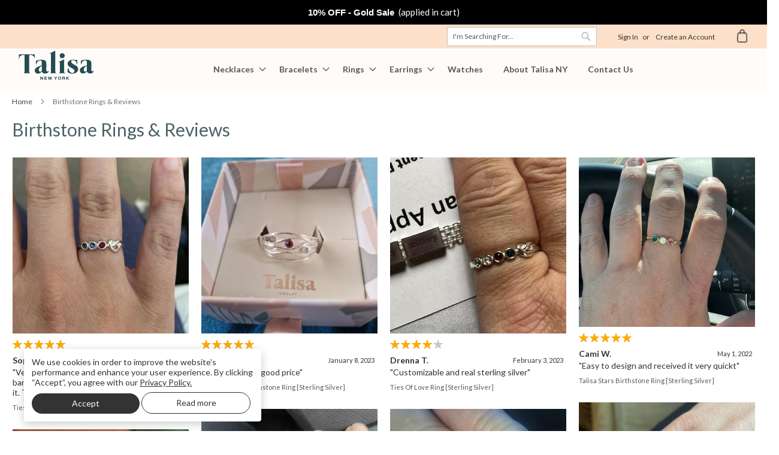

--- FILE ---
content_type: text/html; charset=UTF-8
request_url: https://www.talisany.com/birthstone-rings-reviews/
body_size: 20111
content:
<!doctype html>
<html lang="en">
    <head >
                <meta charset="utf-8"/>
<meta name="title" content="Custom Birthstone Rings for Women &amp; Reviews - Talisa Jewelry"/>
<meta name="description" content="Check what our customers think. Customize your rings with the birthstones of your Loved Ones to get a piece of unique and meaningful jewelry."/>
<meta name="robots" content="INDEX,FOLLOW"/>
<meta name="viewport" content="width=device-width, initial-scale=1, maximum-scale=1.0, user-scalable=no"/>
<meta name="format-detection" content="telephone=no"/>
<title>Custom Birthstone Rings for Women &amp; Reviews - Talisa Jewelry</title>
<link  rel="stylesheet" type="text/css"  media="all" href="https://assets.talisany.com/static/version1762511294/frontend/Ven/Talisa/en_US/css/styles-m.min.css" />
<link  rel="stylesheet" type="text/css"  media="all" href="https://assets.talisany.com/static/version1762511294/frontend/Ven/Talisa/en_US/jquery/uppy/dist/uppy-custom.min.css" />
<link  rel="stylesheet" type="text/css"  media="all" href="https://assets.talisany.com/static/version1762511294/frontend/Ven/Talisa/en_US/Afterpay_Afterpay/css/afterpay-express-checkout.min.css" />
<link  rel="stylesheet" type="text/css"  media="all" href="https://assets.talisany.com/static/version1762511294/frontend/Ven/Talisa/en_US/Mageplaza_Core/css/magnific-popup.min.css" />
<link  rel="stylesheet" type="text/css"  media="all" href="https://assets.talisany.com/static/version1762511294/frontend/Ven/Talisa/en_US/StripeIntegration_Payments/css/wallets.min.css" />
<link  rel="stylesheet" type="text/css"  media="screen and (min-width: 768px)" href="https://assets.talisany.com/static/version1762511294/frontend/Ven/Talisa/en_US/css/styles-l.min.css" />
<link  rel="stylesheet" type="text/css"  media="print" href="https://assets.talisany.com/static/version1762511294/frontend/Ven/Talisa/en_US/css/print.min.css" />
<link rel="preload" as="font" crossorigin="anonymous" href="https://assets.talisany.com/static/version1762511294/frontend/Ven/Talisa/en_US/fonts/Luma-Icons.woff2" />
<link rel="preload" as="font" crossorigin="anonymous" href="https://assets.talisany.com/static/version1762511294/frontend/Ven/Talisa/en_US/webfonts/fa-brands-400.woff2" />
<link rel="preload" as="font" crossorigin="anonymous" href="https://assets.talisany.com/static/version1762511294/frontend/Ven/Talisa/en_US/webfonts/fa-regular-400.woff2" />
<link rel="preload" as="font" crossorigin="anonymous" href="https://assets.talisany.com/static/version1762511294/frontend/Ven/Talisa/en_US/webfonts/fa-solid-900.woff2" />
<link  rel="stylesheet" href="//fonts.googleapis.com/css2?family=Lato:wght@300;400;700&display=swap" />
<link  rel="icon" type="image/x-icon" href="https://assets.talisany.com/media/favicon/default/Favicon-2024.png" />
<link  rel="shortcut icon" type="image/x-icon" href="https://assets.talisany.com/media/favicon/default/Favicon-2024.png" />
<style>
    .prd-ul > li {
        margin-bottom: 0.3rem !important
    }

    .prd-ul {
        margin-bottom: 0.2rem;
        padding-inline-start: 20px
    }

    .product-info-main .stock.unavailable {
        color: #b3001b;
    }
</style>

<!-- NL pop up styles -->
<style>
    body #bio_ep .ven-talisa-popup .popup-content .text-color {
        font-family: 'Lato', 'Helvetica Neue', Helvetica, Arial, sans-serif !important;
    }

    #bio_ep {
        font-family: 'Lato', 'Helvetica Neue', Helvetica, Arial, sans-serif !important;
    }
</style>
<!-- Styles for Klaviyo newsletter form in footer -->
<style>
    .klaviyo-footer-form form {
        margin: 0 auto !important;
        max-width: 320px !important;
    }

    .klaviyo-footer-form input, .klaviyo-footer-form input::placeholder {
        font-family: 'Lato', 'Helvetica Neue', Helvetica, Arial, sans-serif !important;
        font-size: 13px !important;
    }

    .klaviyo-footer-form input:hover,
    .klaviyo-footer-form input:focus {
        border-color: #c2c2c2 !important;
    }

    .klaviyo-footer-form button {
        padding: 0 10px !important;
        height: 32px !important;
    }

</style>
<!-- End styles for Klaviyo newsletter form in footer-->
<style>
    .mobile-featured-nav__link span {
        display: block;
        color: #000;
        font-family: "Brandon Medium", Helvetica, Arial, sans-serif;
        font-size: 10px;
        letter-spacing: 0.5px;
        padding-top: 10px
    }

    .mobile-featured-nav__link img {
        width: 65px;
        height: 65px;
        border-radius: 50%;
        display: inline-block
    }

    .mobile-featured-nav__list-item {
        text-align: center;
        list-style-type: none;
        padding: 0 8px;
        flex-shrink: 0
    }

    .mobile-featured-nav ul {
        height: 115px;
        display: -webkit-box;
        display: -moz-box;
        display: -ms-flexbox;
        display: -webkit-flex;
        display: flex;
        overflow-y: hidden;
        overflow-x: auto;
        -webkit-overflow-scrolling: touch;
        padding: 0 8px;
        margin: 0;
        align-items: center
    }

    @media only screen and (min-width: 768px) {
        .mobile-featured-nav {
            display: none
        }
    }

    .mobile-featured-nav {
        background-color: #fff
    }


    .filter-options-title {
        text-transform: capitalize !important;
    }

</style>

<style>
    .stories-nav .link {
        display: block;
        color: #000;
        font-family: Helvetica, Arial, sans-serif;
        font-size: 10px;
        letter-spacing: .5px;
        line-height: 1.7em;
    }

    .stories-nav .link span {
        padding-top: 1px;
    }


    .stories-nav .link img {
        width: 65px;
        height: 65px;
        max-width: initial;
        max-height: initial;
    }
</style>

<style>
    .checkout-index-index .payment-methods .payment-method.stripe-payments {
        display: none !important;
    }
</style>

<!-- Make place holder on checkout less noticeable  -->
<style>
    .onestepcheckout-index-index input[name=telephone]::placeholder {
        color: #ccc;
    }
</style>

<style>
    /*
    These styles capitalized product titles, custom option titles, and custom option selects.
    */

    .product-item-name {
        text-transform: capitalize;
    }

    .fieldset > .field > .label,
    .fieldset > .fields > .field > .label {
        text-transform: capitalize;
    }

</style>



<style>
    header.page-header .panel.header .header.links .customer-welcome .customer-name:before,
    header.page-header .panel.header .header.links .authorization-link a:before {
        content: "" !important;
    }

    .page-wrapper header.page-header .panel.header > .header.links .customer-welcome {
        margin-left: 5px !important;
    }

    header.page-header .panel.header > .header.links > .authorization-link {
        margin-left: 15px !important;
    }

    @media screen and (max-width: 768px) {
        header.page-header .panel.header .header.links {
            display: none !important;
        }
    }
</style>

<!--
<style>
    .price-box {
        display: none !important
    }

    .product-options-bottom {
        display: none !important
    }

    .box-tocart {
        display: none !important
    }
</style>

//-->

<!-- VB-6269 - A/B Test - Color of Add to Cart Button on PP and Checkout  -->
<style>
    .catalog-product-view .action.primary, .action-primary, .catalog-product-view .box-tocart .action.tocart, .checkout-cart-index .box-tocart .action.tocart,.cart-summary .checkout-methods-items .action.primary.checkout, .pp-upsell-add-to-cart-button, button.action.tocart.primary,   .catalog-product-view .action.primary, .action-primary:focus, .catalog-product-view .box-tocart .action.tocart:focus, .checkout-cart-index .box-tocart .action.tocart:focus,.cart-summary .checkout-methods-items .action.primary.checkout:focus, .pp-upsell-add-to-cart-button:focus, button.action.tocart.primary:focus, .catalog-product-view .box-tocart .action.tocart:hover, .checkout-cart-index .box-tocart .action.tocart:hover,.cart-summary .checkout-methods-items .action.primary.checkout:hover, .pp-upsell-add-to-cart-button:hover, button.action.tocart.primary:hover {
        background-color: #333 !important;		
        border-color: #333 !important;
        font-weight: 400 !important;
        text-transform: uppercase !important;
    }
.catalog-product-view button.action:hover, .action.primary:hover, .cart-discount .actions-toolbar .action.primary:hover {
    background: #333 radial-gradient(circle,transparent 1%,#333 1%) center/15000%;
    box-shadow: none;
}
    .onestepcheckout-index-index .opc-wrapper .action.primary, .action-primary, .osc-place-order-wrapper button.action.primary.checkout, .osc-place-order-wrapper .place-order-primary button.primary.checkout:active, .onestepcheckout-index-index .opc-wrapper .action.primary:focus, .action-primary:focus, .osc-place-order-wrapper button.action.primary.checkout:focus, .osc-place-order-wrapper .place-order-primary button.primary.checkout:focus,.onestepcheckout-index-index .opc-wrapper .action.primary:hover, .action-primary:hover, .osc-place-order-wrapper button.action.primary.checkout:hover, .osc-place-order-wrapper .place-order-primary button.primary.checkout:hover {
        background-color: #000 !important;   
        border-color: #000 !important; 
        font-weight: 400 !important;
        text-transform: uppercase !important; 
    }
    .catalog-product-view button.action:active, .action.primary:active, .cart-discount .actions-toolbar .action.primary:active {
        background-color: #000;
    }
    .onestepcheckout-index-index .opc-wrapper .action.primary, .action-primary {
        background-color: #000!important;
        border-color: #000 !important;
    }
        .my-credit-cards .action.use-for-membership:hover,.my-credit-cards-popup .action.secondary:hover, .my-credit-cards-popup .action.secondary:active, .my-credit-cards-popup .action.secondary:focus, .my-credit-cards .action.delete:hover, .my-credit-cards .action.delete:active, .my-credit-cards .action.delete:focus {
        background: none !important;
    }    
    .checkout-cart-index button.action.update:hover {
        border-color: #333 !important;
        background-color: #333 !important;
    }
    .checkout-cart-index button.action.check-aw-giftcard:hover {
        background-color: #333 !important;
        border-color: #333 !important;
    }
    .customer-account-login .action.primary, .customer-account-create button#send2 {
        background-color: #333 !important;
        border-color: #333 !important;
}
.customer-account-login .action.primary:hover, .customer-account-create button#send2 {
        background: #333 radial-gradient(circle, transparent 1%, #333 1%) center / 15000%;
        border-color: #333 !important;
}
.customer-account-login .action.primary.primary-white{
        background-color: #fff !important;
}

.customer-account-login .action.primary.primary-white:hover {
        background-color: #333 !important;
}
.customer-account-login .action.primary.primary-white span {
        color: #333 !important;
}

.customer-account-login .action.primary.primary-white:hover span {
        color: #fff !important;
}
    .checkout-onepage-success .action.primary.continue {
	background-color: #333 !important;
	border-color: #333 !important;
}
.checkout-onepage-success .action.primary.continue:hover {
        background: #333 radial-gradient(circle,transparent 1%,#333 1%) center/15000% !important;
	border-color: #333 !important;
}
    .vault-cards-listaction button:hover {
        background: #333 radial-gradient(circle,transparent 1%,#333 1%) center/15000% !important;
	border-color: #333 !important;
}
    @media only screen and (max-width: 768px) {
        .catalog-product-view .action.primary, .action-primary, .catalog-product-view .box-tocart .action.tocart, .checkout-cart-index .box-tocart .action.tocart,.cart-summary .checkout-methods-items .action.primary.checkout, .pp-upsell-add-to-cart-button, button.action.tocart.primary,   .catalog-product-view .action.primary, .action-primary:focus, .catalog-product-view .box-tocart .action.tocart:focus, .checkout-cart-index .box-tocart .action.tocart:focus,.cart-summary .checkout-methods-items .action.primary.checkout:focus, .pp-upsell-add-to-cart-button:focus, button.action.tocart.primary:focus, .catalog-product-view .box-tocart .action.tocart:hover, .checkout-cart-index .box-tocart .action.tocart:hover,.cart-summary .checkout-methods-items .action.primary.checkout:hover, .pp-upsell-add-to-cart-button:hover, button.action.tocart.primary:hover, .catalog-product-view button#product-addtocart-button:active, .catalog-product-view button#product-addtocart-button:hover {
            background-color: #333 !important;		
            border-color: #333 !important;
            text-transform: capitalize !important;
            height: 44px !important;
            line-height: 16px !important;
            font-size: 16px !important;
        }
        .onestepcheckout-index-index .opc-wrapper .action.primary, .action-primary, .osc-place-order-wrapper button.action.primary.checkout, .osc-place-order-wrapper .place-order-primary button.primary.checkout:active, .onestepcheckout-index-index .opc-wrapper .action.primary:focus, .action-primary:focus, .osc-place-order-wrapper button.action.primary.checkout:focus, .osc-place-order-wrapper .place-order-primary button.primary.checkout:focus,.onestepcheckout-index-index .opc-wrapper .action.primary:hover, .action-primary:hover, .osc-place-order-wrapper button.action.primary.checkout:hover, .osc-place-order-wrapper .place-order-primary button.primary.checkout:hover {
            background-color: #000 !important;   
            border-color: #000 !important; 
            line-height: 16px !important;
            font-size: 16px !important;
            height: 44px !important;        
            text-transform: capitalize !important; 
        }
      .catalog-product-view button.action:hover, .action.primary:hover, .cart-discount .actions-toolbar .action.primary:hover {
    background: #333 radial-gradient(circle,transparent 1%,#333 1%) center/15000%;
    box-shadow: none;
}
    } 
</style>

<!-- PM-315 - A/b test with add_text link on the right on mobile -->
<style>
@media only screen and (max-width: 768px)  {
.field.ven-choose-items:last-child {
	text-align: right !important;
}
  }
</style>

<!-- PM-358 - A/B test with ore rounded custom option inputs -->
<style>
.catalog-product-view .redirect-list .redirect-item img {
	border-radius: 8px !important;
}
.catalog-product-view .marker-list .marker-item img {
	border-radius: 8px !important;
}

.catalog-product-view .redirect-item.active img {
	border: 1px solid #333 !important;
}
    .catalog-product-view input[type=text], .catalog-product-view input[type=password], .catalog-product-view input[type=url], input[type=tel], .catalog-product-view input[type=number], .catalog-product-view input[type*=date], .catalog-product-view input[type=email] {
        border-radius: 4px !important;
    }

.catalog-product-view .dd-select {
    border-radius: 4px !important;
}

.catalog-product-view .product-options-wrapper select {
    border-radius: 4px !important;
}
  
.catalog-product-view .ven_upsell_custom_options_container .upsell-product-options-wrapper .fieldset .field.required .control > * {
	border-radius: 4px !important;
}
</style>
<!-- PM-358 - A/B test with ore rounded custom option inputs ends -->
<!-- Deployed styles from A/B test - PM-657_black_theme_on_checkout -->
<style>
.onestepcheckout-index-index .opc-wrapper.one-step-checkout-wrapper .step-title {
    background-color: #333333 !important;
}
.onestepcheckout-index-index .opc-wrapper .action.primary, .action-primary {
    background-color: #000!important;
    border-color: #000 !important;
}
</style>
<!-- Deployed styles from A/B test - PM-657_black_theme_on_checkout end -->

<!-- Cookie Notice logic - start -->
<script data-venlocation="text/x-magento-template">
    document.addEventListener('DOMContentLoaded', function() {
        // Function to get a cookie value by name
        function ven_getCookie(name) {
            var value = "; " + document.cookie;
            var parts = value.split("; " + name + "=");
            if (parts.length === 2) return parts.pop().split(";").shift();
        }

        // Define regions for cookie notice here
        const regionsForCookieNotice = ['CA', 'CO'];

        function trackPiwikEvent(category, action, name) {
            try {
                if (name) {
                    _paq.push(['trackEvent', category, action, name]);
                } else {
                    _paq.push(['trackEvent', category, action]);
                }
            } catch (e) {
                console.log('Error occurred during piwik tracking', e);
            }
        }

        const venloadAllTrackings = () => {
            const loaders = [window.venLoadGTM];

            for (let i = 0; i < loaders.length; i++) {
                setTimeout(() => {
                   loaders[i]();
                }, 0);
            }
            
            document.getElementById('bss-cookie-notice')?.classList.add('tracking-loaded');
        }
        
        const excludedPages = [
            'checkout-index-index',
            'checkout-cart-index',
            'checkout-onepage-success',
            'paypal-express-review',
        ];

        if (window.geoIpCountry === 'US' && (regionsForCookieNotice.includes(window.geoIpRegion) || !window.geoIpRegion)) {
            if (ven_getCookie('cookienotice') === 'bss') { // artifact from prev
                venloadAllTrackings();
                console.log('Trackings loaded automatically because cookie notice is already accepted.');
            } else {
                // the page is excluded - nothing to do
                if (excludedPages.some(excludedClass => document.body.classList.contains(excludedClass))) {
                    console.log('The page is excluded - cookie notice popup is hidden.');
                    document.getElementById('bss-cookie-notice')?.classList.add('tracking-hidden');
                    return;
                }
                
                // Consent not given, do nothing or handle accordingly
                console.log('Cookie notice is not accepted yet.');
                console.log('Start listening to the cookie notice accept btn...');
                let i = 0;
                const intervalId = setInterval(() => {
                    const acceptBtn = document.querySelector('#bss-cookie-notice .btn-cookie-accept');
                    if (acceptBtn) {
                        console.log('Button found, adding click event.');

                        // Send event when button is found
                        trackPiwikEvent('CCPA', 'Cookie notice popup loaded');

                        acceptBtn.addEventListener('click', () => {
                            console.log('Trackings loaded.');
                            venloadAllTrackings();
                            // Send event after button click
                            trackPiwikEvent('CCPA', 'Cookie consent given');
                        });

                        clearInterval(intervalId);
                    }

                    if (i > 20) { // limit to 10 secs
                        clearInterval(intervalId);
                        console.log('Cookie notice was not accepted.');
                    }

                    i++;
                }, 500);
            }
        } else {
            venloadAllTrackings();
            console.log('Trackings loaded automatically, no cookie consent needed.');
            // hide cookie notice popup because it is not needed
            const styleEl = document.createElement('style');
            styleEl.textContent = "#bss-cookie-notice {display: none !important;}";
            document.head.insertAdjacentElement('beforeend', styleEl);
        }
        
        document.getElementById('bss-cookie-notice')?.classList.add('popup-ready');
    });
</script>
<!-- Cookie Notice logic - end -->

<!-- CE-6549: Hot-fix - hiding the 'engrave place names' checkbox for types of maps other than street map -->
<style>
.catalog-product-view .field.customizable-map.map-type-original .control.filters, .catalog-product-view .field.customizable-map.map-type-silhouette .control.filters {
	display: none !important;
}
</style>
<!-- CE-6549: Hot-fix - hiding the 'engrave place names' checkbox for types of maps other than street map end -->

                

    
    

<link rel="prefetch" as="script" href="https://assets.talisany.com/static/version1762511294/frontend/Ven/Talisa/en_US/magepack/bundle-common.min.js"/>

<link rel="prefetch" as="script" href="https://assets.talisany.com/static/version1762511294/frontend/Ven/Talisa/en_US/magepack/bundle-cms.min.js"/>


    <style>
        @media only screen and (min-width: 769px) {
            .page-wrapper header.page-header .panel.header > .header.links .customer-welcome .customer-name:before,
            .page-wrapper header.page-header .panel.header > .header.links > .authorization-link a:before {
                /*profile*/
                content: url('data:image/svg+xml,<svg width="24" height="24" viewBox="0 0 24 24" fill="none" xmlns="http://www.w3.org/2000/svg"><path fill-rule="evenodd" clip-rule="evenodd" d="M9.00001 0.25C6.37666 0.25 4.25001 2.37665 4.25001 5C4.25001 7.62335 6.37666 9.75 9.00001 9.75C11.6234 9.75 13.75 7.62335 13.75 5C13.75 2.37665 11.6234 0.25 9.00001 0.25ZM5.75001 5C5.75001 3.20507 7.20509 1.75 9.00001 1.75C10.7949 1.75 12.25 3.20507 12.25 5C12.25 6.79493 10.7949 8.25 9.00001 8.25C7.20509 8.25 5.75001 6.79493 5.75001 5Z" fill="%23333333"/><path fill-rule="evenodd" clip-rule="evenodd" d="M9.00001 11.25C6.68646 11.25 4.55494 11.7759 2.97546 12.6643C1.4195 13.5396 0.250012 14.8661 0.250012 16.5L0.249946 16.602C0.248816 17.7638 0.247398 19.222 1.52642 20.2635C2.15589 20.7761 3.03649 21.1406 4.22622 21.3815C5.41927 21.6229 6.97424 21.75 9.00001 21.75C11.0258 21.75 12.5808 21.6229 13.7738 21.3815C14.9635 21.1406 15.8441 20.7761 16.4736 20.2635C17.7526 19.222 17.7512 17.7638 17.7501 16.602L17.75 16.5C17.75 14.8661 16.5805 13.5396 15.0246 12.6643C13.4451 11.7759 11.3136 11.25 9.00001 11.25ZM1.75001 16.5C1.75001 15.6487 2.37139 14.7251 3.71085 13.9717C5.02681 13.2315 6.89529 12.75 9.00001 12.75C11.1047 12.75 12.9732 13.2315 14.2892 13.9717C15.6286 14.7251 16.25 15.6487 16.25 16.5C16.25 17.8078 16.2097 18.544 15.5264 19.1004C15.1559 19.4022 14.5365 19.6967 13.4762 19.9113C12.4193 20.1252 10.9742 20.25 9.00001 20.25C7.02579 20.25 5.58075 20.1252 4.5238 19.9113C3.46354 19.6967 2.84413 19.4022 2.4736 19.1004C1.79033 18.544 1.75001 17.8078 1.75001 16.5Z" fill="%23333333"/></svg>');
            }

            .minicart-wrapper .action.showcart .counter.qty.empty {
                display: inline-block!important;
                background: none!important;
            }

            .minicart-wrapper .action.showcart:before,
            .minicart-wrapper .action.showcart.active:before {
                content: "";
                display: inline-block;
                width: 26px;
                height: 24px;
                background-image: url('https://assets.talisany.com/media/cart/locale/icon/stores/23/bag.png');
                background-size: contain;
                background-repeat: no-repeat;
                margin-right: -1px;
                margin-top: -38px;
                vertical-align: middle;
            }

            .page-header .header.content .ven-top-header .minicart-wrapper .action.showcart .counter.qty {
                height: 18px;
                width: 18px;
                min-width: 18px;
                padding: 0;
                line-height: 14px;
                margin: 6px 0 18px -12px;
            }

            span.counter-number {
                font-size: 9px;
                font-weight: 800;
            }
        }

        @media only screen and (max-width: 768px) {
            .page-wrapper header.page-header {
                background-color: #fff;
            }

            .block-search .label {
                /*search*/
                background: url('data:image/svg+xml,<svg width="24" height="24" viewBox="0 0 20 20" fill="none" xmlns="http://www.w3.org/2000/svg"><path fill-rule="evenodd" clip-rule="evenodd" d="M9.53488 1.39535C5.03954 1.39535 1.39535 5.03954 1.39535 9.53488C1.39535 14.0302 5.03954 17.6744 9.53488 17.6744C14.0302 17.6744 17.6744 14.0302 17.6744 9.53488C17.6744 5.03954 14.0302 1.39535 9.53488 1.39535ZM0 9.53488C0 4.26891 4.26891 0 9.53488 0C14.8009 0 19.0698 4.26891 19.0698 9.53488C19.0698 14.8009 14.8009 19.0698 9.53488 19.0698C4.26891 19.0698 0 14.8009 0 9.53488ZM16.9485 16.9485C17.221 16.6761 17.6627 16.6761 17.9352 16.9485L19.7957 18.809C20.0681 19.0815 20.0681 19.5232 19.7957 19.7957C19.5232 20.0681 19.0815 20.0681 18.809 19.7957L16.9485 17.9352C16.6761 17.6627 16.6761 17.221 16.9485 16.9485Z" fill="%23333333"/></svg>');
                background-repeat: no-repeat;
                width: 24px;
                height: 24px;
                margin-right: 20px;
            }

            .minicart-wrapper .action.showcart .counter.qty {
                height: 16px;
                width: 16px;
                min-width: 16px;
                padding: 0;
                line-height: 12px;
                margin: -6px 0 10px 16px;
            }

            .minicart-wrapper .action.showcart .counter-number {
                font-size: 9px;
                font-weight: 800;
            }

            .page-wrapper header.page-header .panel.header > .header.links .authorization-link a,
            .page-wrapper header.page-header .panel.header > .header.links .customer-welcome .header.links li:first-child a {
                width: 20px;
                height: 24px;
                background-repeat: no-repeat;
                display: block;
                /*profile*/
                background: url('data:image/svg+xml,<svg width="20" height="24" viewBox="0 0 18 22" fill="none" xmlns="http://www.w3.org/2000/svg"><path fill-rule="evenodd" clip-rule="evenodd" d="M9.00001 0.25C6.37666 0.25 4.25001 2.37665 4.25001 5C4.25001 7.62335 6.37666 9.75 9.00001 9.75C11.6234 9.75 13.75 7.62335 13.75 5C13.75 2.37665 11.6234 0.25 9.00001 0.25ZM5.75001 5C5.75001 3.20507 7.20509 1.75 9.00001 1.75C10.7949 1.75 12.25 3.20507 12.25 5C12.25 6.79493 10.7949 8.25 9.00001 8.25C7.20509 8.25 5.75001 6.79493 5.75001 5Z" fill="%23333333"/><path fill-rule="evenodd" clip-rule="evenodd" d="M9.00001 11.25C6.68646 11.25 4.55494 11.7759 2.97546 12.6643C1.4195 13.5396 0.250012 14.8661 0.250012 16.5L0.249946 16.602C0.248816 17.7638 0.247398 19.222 1.52642 20.2635C2.15589 20.7761 3.03649 21.1406 4.22622 21.3815C5.41927 21.6229 6.97424 21.75 9.00001 21.75C11.0258 21.75 12.5808 21.6229 13.7738 21.3815C14.9635 21.1406 15.8441 20.7761 16.4736 20.2635C17.7526 19.222 17.7512 17.7638 17.7501 16.602L17.75 16.5C17.75 14.8661 16.5805 13.5396 15.0246 12.6643C13.4451 11.7759 11.3136 11.25 9.00001 11.25ZM1.75001 16.5C1.75001 15.6487 2.37139 14.7251 3.71085 13.9717C5.02681 13.2315 6.89529 12.75 9.00001 12.75C11.1047 12.75 12.9732 13.2315 14.2892 13.9717C15.6286 14.7251 16.25 15.6487 16.25 16.5C16.25 17.8078 16.2097 18.544 15.5264 19.1004C15.1559 19.4022 14.5365 19.6967 13.4762 19.9113C12.4193 20.1252 10.9742 20.25 9.00001 20.25C7.02579 20.25 5.58075 20.1252 4.5238 19.9113C3.46354 19.6967 2.84413 19.4022 2.4736 19.1004C1.79033 18.544 1.75001 17.8078 1.75001 16.5Z" fill="%23333333"/></svg>');
            }

            .page-wrapper header.page-header .minicart-wrapper .action.showcart:before,
            .page-wrapper header.page-header .panel.header > .header.links .authorization-link a:before,
            .minicart-wrapper .action.showcart:before,
            .block-search .label:before,
            .page-wrapper header.page-header .panel.header > .header.links .customer-welcome .header.links li:first-child a:before {
                display: none;
            }

            .page-wrapper header.page-header .panel.header > .header.links .authorization-link {
                width: 18px;
                margin-right: 18px;
            }

            .minicart-wrapper .action.showcart {
                width: 28px;
                height: 24px;
                /*same as desktop bag/cart/purse icon*/
                background-image: url('https://assets.talisany.com/media/cart/locale/icon/stores/23/bag.png');
                background-size: contain;
                background-repeat: no-repeat;
            }

            .minicart-wrapper {
                height: 20px;
            }

            .page-header .header.content .block-search {
                margin-top: 20px;
            }

            .counter.qty .loader > img {
                width: 16px;
                height: 16px;
            }

            .page-wrapper header.page-header .panel.header > .header.links .customer-welcome .header.links li:first-child a {
                margin-right: 7px;
            }
        }
    </style>
    </head>
    <body data-container="body"
          data-mage-init='{"loaderAjax": {}, "loader": { "icon": "https://assets.talisany.com/static/version1762511294/frontend/Ven/Talisa/en_US/images/loader-2.gif"}}'
        id="html-body" class="stick-top-navigation cms-birthstone-rings-reviews- group-not-logged-in cms-page-view page-layout-1column">
        

    <div id="bss-cookie-notice">
        <h4 class='cookie-title'></h4>
        <p class ='cookie-content'>We use cookies in order to improve the website's performance and enhance your user experience. By clicking “Accept”, you agree with our <a href="https://www.talisany.com/privacy-policy" target="_blank">Privacy Policy.</a></p>
        <button class='btn-cookie btn-cookie-accept'>Accept</button>
        <a class='btn-cookie btn-cookie-more-infor' href="https://www.talisany.com/privacy-policy" target="_blank">
                Read more</a>
    </div>
            <style type="text/css">
            #bss-cookie-notice {
    border-radius: 4px;
    background: #FFF !important;
    box-shadow: 0 4px 16px 0 rgba(0, 0, 0, 0.2);
    padding: 12px;
    max-width: 370px;
    left: 0;
    bottom: 0;
}
#bss-cookie-notice:not(.tracking-loaded, .tracking-hidden) {
    display: grid !important;
    grid-template-areas: "content content" "info accept";
    gap: 8px;
}
#bss-cookie-notice .cookie-title {
    display: none;
}
#bss-cookie-notice .cookie-content {
    font-style: normal;
    font-weight: 400;
    line-height: normal;
    color: #333 !important;
    margin-bottom: 8px;
    text-align: left;
    grid-area: content;
}
#bss-cookie-notice .cookie-content a {
    color: #333;
    text-decoration: underline;
}
#bss-cookie-notice .btn-cookie {
    padding: 6px 0;
    border-radius: 100px;
    width: 100%;
    max-width: 180px;
    margin: 0;
    line-height: 22px;
    text-align: center;
    font-style: normal;
    font-weight: 500;
}
#bss-cookie-notice .btn-cookie.btn-cookie-accept {
    background: #333;
    color: #fff !important;
    grid-area: accept;
}
#bss-cookie-notice .btn-cookie.btn-cookie-more-infor {
    border: 1px solid #333 !important;
    background: #FFF !important;
    color: #333 !important;
    grid-area: info;
}
@media screen and (min-width: 768px) {
    #bss-cookie-notice {
        margin-left: 20px;
        margin-bottom: 16px;
    }
}
@media screen and (min-width: 1200px) {
    #bss-cookie-notice {
        margin-left: calc((100vw - 1200px) / 2);
    }
}
@media screen and (max-width: 768px) {
    #bss-cookie-notice {
        margin: 0 auto;
        right: 0;
        text-align: center;
        margin-bottom: 10px;
    }
}

.checkout-index-index #bss-cookie-notice,
.checkout-cart-index #bss-cookie-notice,
.checkout-onepage-success #bss-cookie-notice,
.paypal-express-review #bss-cookie-notice
{
    display: none !important;
}

#bss-cookie-notice:not(.popup-ready) {
    display: none !important;
}        </style>
        
    



<div class="cookie-status-message" id="cookie-status">
    The store will not work correctly when cookies are disabled.</div>




    <noscript>
        <div class="message global noscript">
            <div class="content">
                <p>
                    <strong>JavaScript seems to be disabled in your browser.</strong>
                    <span>
                        For the best experience on our site, be sure to turn on Javascript in your browser.                    </span>
                </p>
            </div>
        </div>
    </noscript>


<noscript>
    <p>
        <img src="https://matomo.talisa.com/matomo.php?idsite=15&rec=1&url=https%3A%2F%2Fwww.talisany.com%2Fbirthstone-rings-reviews%2F"
             style="border: 0;"
             alt="" />
    </p>
</noscript>
    <div class="ven_topbanner_content">
        <div data-content-type="html" data-appearance="default" data-element="main"><div class="top-banner-style" style="" id="default">
    <div class="message">
        <span style="font-weight: 200; color: #000000; font-style: normal; font-family: Arial,sans-serif;">
            <strong style="color: #ffffff;"> 10% OFF - Gold Sale </strong>
        </span>&nbsp;<span class="appliedcart" style="color: #ffffff;">(applied&nbsp;in&nbsp;cart)</span>
    </div>
    </div>

    <style>
        .top-banner-style {
            font-size: 15px; 
            background: #000000; 
            color: #9c151e; 
            padding: 10px 10px; 
            text-align: center;
        }
        .top-banner-style a {
            color: #ffffff; 
            text-decoration: underline; 
        }
        .top-banner-style a:hover {
            text-decoration: none;
        }
    </style></div>    </div>
<script type="text/x-magento-init">
    {"*":{"Ven_TopBanner\/js\/model\/banners-data":{"hash":"05faf00d4720b74914c44a4619b9773122cf9738"},"Ven_TopBanner\/js\/model\/api":[]},".page-wrapper":{"Ven_TopBanner\/js\/banners":[]}}</script>
<div class="page-wrapper"><header class="page-header"><div class="header content"><span data-action="toggle-nav" class="action nav-toggle"><span>Toggle Nav</span></span>
<a
    class="logo"
    href="https://www.talisany.com/"
    title=""
    aria-label="store logo">
    <img src="https://assets.talisany.com/media/logo/stores/23/Talisa_NY.png"
         title=""
         alt=""
            width="140"            height="52"    />
</a>
    <div class="sections nav-sections">
                <div class="section-items nav-sections-items"
             data-mage-init='{"tabs":{"openedState":"active"}}'>
                                            <div class="section-item-title nav-sections-item-title"
                     data-role="collapsible">
                    <a class="nav-sections-item-switch"
                       data-toggle="switch" href="#store.menu">
                        Menu                    </a>
                </div>
                <div class="section-item-content nav-sections-item-content"
                     id="store.menu"
                     data-role="content">
                    
<nav class="navigation" data-action="navigation">
    <ul data-mage-init='{"menu":{"responsive":true, "expanded":true, "position":{"my":"left top","at":"left bottom"}}}'>
        <li  data-category-id="480" class="level0 nav-1 category-item first level-top parent"><a href="https://www.talisany.com/gold-necklaces-c-480/"  class="level-top" ><span>Necklaces</span></a><ul class="level0 submenu"><li  data-category-id="514" class="level1 nav-1-1 category-item first"><a href="https://www.talisany.com/gold-necklaces-c-480/14k-and-18k-gold-necklaces-c-514/" ><span>14K &amp; 18K Gold Necklaces</span></a></li><li  data-category-id="1366" class="level1 nav-1-2 category-item last"><a href="https://www.talisany.com/gold-necklaces-c-480/map-necklaces-c-1366/" ><span>Map Necklaces</span></a></li></ul></li><li  data-category-id="481" class="level0 nav-2 category-item level-top parent"><a href="https://www.talisany.com/gold-bracelets-c-481/"  class="level-top" ><span>Bracelets</span></a><ul class="level0 submenu"><li  data-category-id="516" class="level1 nav-2-1 category-item first"><a href="https://www.talisany.com/gold-bracelets-c-481/14k-and-18k-gold-bracelets-c-516/" ><span>14K &amp; 18K Gold Bracelets</span></a></li><li  data-category-id="1367" class="level1 nav-2-2 category-item last"><a href="https://www.talisany.com/gold-bracelets-c-481/map-bracelets-c-1367/" ><span>Map Bracelets</span></a></li></ul></li><li  data-category-id="483" class="level0 nav-3 category-item level-top parent"><a href="https://www.talisany.com/gold-rings-c-483/"  class="level-top" ><span>Rings</span></a><ul class="level0 submenu"><li  data-category-id="518" class="level1 nav-3-1 category-item first"><a href="https://www.talisany.com/gold-rings-c-483/14k-and-18k-gold-rings-c-518/" ><span>14K &amp; 18K Gold Rings</span></a></li><li  data-category-id="1368" class="level1 nav-3-2 category-item last"><a href="https://www.talisany.com/gold-rings-c-483/map-rings-c-1368/" ><span>Map Rings</span></a></li></ul></li><li  data-category-id="482" class="level0 nav-4 category-item level-top parent"><a href="https://www.talisany.com/gold-earrings-c-482/"  class="level-top" ><span>Earrings</span></a><ul class="level0 submenu"><li  data-category-id="520" class="level1 nav-4-1 category-item first last"><a href="https://www.talisany.com/gold-earrings-c-482/14k-and-18k-gold-earrings-c-520/" ><span>14K &amp; 18K Gold Earrings</span></a></li></ul></li><li  data-category-id="1667" class="level0 nav-5 category-item level-top"><a href="https://www.talisany.com/watches-for-women-c-1667/"  class="level-top" ><span>Watches </span></a></li><li  data-category-id="484" class="level0 nav-6 category-item level-top"><a href="https://www.talisany.com/about-talisa-ny/"  class="level-top" ><span>About Talisa NY</span></a></li><li  data-category-id="870" class="level0 nav-7 category-item last level-top"><a href="https://www.talisany.com/contact-us/"  class="level-top" ><span>Contact Us</span></a></li>            </ul>
</nav>

<div class="customer-menu-wrapper" id="store.links">
    </div>



                </div>
                                    </div>
    </div>
<ul class="compare wrapper"><li class="item link compare" data-bind="scope: 'compareProducts'" data-role="compare-products-link">
    <a class="action compare no-display" title="Compare&#x20;Products"
       data-bind="attr: {'href': compareProducts().listUrl}, css: {'no-display': !compareProducts().count}"
    >
        Compare Products        <span class="counter qty" data-bind="text: compareProducts().countCaption"></span>
    </a>
</li>

</ul><div class="ven-top-header">
<div data-block="minicart" class="minicart-wrapper">
    <a class="action showcart" href="https://www.talisany.com/checkout/cart/"
       data-bind="scope: 'minicart_content'">
        <span class="text">My Cart</span>
        <span class="counter qty empty"
              data-bind="css: { empty: !!getCartParam('summary_count') == false && !isLoading() },
               blockLoader: isLoading">
            <span class="counter-number">
                <!-- ko if: getCartParam('summary_count') -->
                <!-- ko text: getCartParam('summary_count').toLocaleString(window.LOCALE) --><!-- /ko -->
                <!-- /ko -->
            </span>
            <span class="counter-label">
            <!-- ko if: getCartParam('summary_count') -->
                <!-- ko text: getCartParam('summary_count').toLocaleString(window.LOCALE) --><!-- /ko -->
                <!-- ko i18n: 'items' --><!-- /ko -->
            <!-- /ko -->
            </span>
        </span>
    </a>
            <div class="block block-minicart"
             data-role="dropdownDialog"
             data-mage-init='{"dropdownDialog":{
                "appendTo":"[data-block=minicart]",
                "triggerTarget":".showcart",
                "timeout": "2000",
                "closeOnMouseLeave": false,
                "closeOnEscape": true,
                "triggerClass":"active",
                "parentClass":"active",
                "buttons":[]}}'>
            <div id="minicart-content-wrapper" data-bind="scope: 'minicart_content'">
                <!-- ko template: getTemplate() --><!-- /ko -->
            </div>
                    </div>
            
</div>
<div class="panel header"><a class="action skip contentarea"
   href="#contentarea">
    <span>
        Skip to Content    </span>
</a>
<ul class="header links">    <div data-bind="scope: 'customer'">
        <!-- ko if: customer().firstname && customer().lastname -->
        <li class="greet welcome">
            <span class="logged-in"
                  data-bind="text: new String('Welcome, %1!').replace('%1', customer().firstname + ' ' + customer().lastname)"></span>
        </li>
        <!-- /ko -->
        <!-- ko if: (!customer().firstname || !customer().lastname) && customer().fullname -->
        <li class="greet welcome">
            <span class="logged-in"
                  data-bind="text: new String('Welcome, %1!').replace('%1', customer().fullname)"></span>
        </li>
        <!-- /ko -->
    </div>
    
<li class="link authorization-link" data-label="or">
    <a href="https://www.talisany.com/customer/account/login/referer/aHR0cHM6Ly93d3cudGFsaXNhbnkuY29tL2JpcnRoc3RvbmUtcmluZ3MtcmV2aWV3cy8~/"        >Sign In</a>
</li>
<li><a href="https://www.talisany.com/customer/account/create/" id="id37cT7uLQ" >Create an Account</a></li></ul></div><div class="block block-search personalized-search-box ">
    <div class="block block-title"><strong>Search</strong></div>
    <div class="block block-content">
        <form class="form minisearch " id="search_mini_form" action="https://www.talisany.com/catalogsearch/result/" method="get">
            <div class="field search">
                <label class="label " for="search" data-role="minisearch-label">
                    <span>Search</span>
                </label>
                <div class="control">
                    <input id="search"
                           data-mage-init='{"quickSearch":{
                                "formSelector":"#search_mini_form",
                                "url":"https://www.talisany.com/search/ajax/suggest/",
                                "destinationSelector":"#search_autocomplete"}
                           }'
                           type="text"
                           name="q"
                           value=""
                           placeholder="I'm Searching For..."
                           class="input-text"
                           maxlength="128"
                           role="combobox"
                           aria-haspopup="false"
                           aria-autocomplete="both"
                           autocomplete="off"/>
                    <div id="search_autocomplete" class="search-autocomplete"></div>
                    <div class="nested">
    <a class="action advanced" href="https://www.talisany.com/catalogsearch/advanced/" data-action="advanced-search">
        Advanced Search    </a>
</div>
                </div>
            </div>
            <div class="actions">
                <button type="submit"
                    title="Search"
                    class="action search"
                    aria-label="Search"
                >
                    <span>Search</span>
                </button>
            </div>
        </form>
    </div>
</div>


</div></div></header><div class="breadcrumbs">
    <ul class="items">
                    <li class="item home">
                            <a href="https://www.talisany.com/"
                   title="Go to Home Page">
                    Home                </a>
                        </li>
                    <li class="item cms_page">
                            <strong>Birthstone Rings &amp; Reviews</strong>
                        </li>
            </ul>
</div>
<main id="maincontent" class="page-main"><a id="contentarea" tabindex="-1"></a>
<div class="page-title-wrapper">
    <h1 class="page-title"
                >
        <span class="base" data-ui-id="page-title-wrapper" >Birthstone Rings &amp; Reviews</span>    </h1>
    </div>
<div class="page messages"><div data-placeholder="messages"></div>
<div data-bind="scope: 'messages'">
    <!-- ko if: cookieMessagesObservable() && cookieMessagesObservable().length > 0 -->
    <div aria-atomic="true" role="alert" class="messages" data-bind="foreach: {
        data: cookieMessagesObservable(), as: 'message'
    }">
        <div data-bind="attr: {
            class: 'message-' + message.type + ' ' + message.type + ' message',
            'data-ui-id': 'message-' + message.type
        }">
            <div data-bind="html: $parent.prepareMessageForHtml(message.text)"></div>
        </div>
    </div>
    <!-- /ko -->

    <div aria-atomic="true" role="alert" class="messages" data-bind="foreach: {
        data: messages().messages, as: 'message'
    }, afterRender: purgeMessages">
        <div data-bind="attr: {
            class: 'message-' + message.type + ' ' + message.type + ' message',
            'data-ui-id': 'message-' + message.type
        }">
            <div data-bind="html: $parent.prepareMessageForHtml(message.text)"></div>
        </div>
    </div>
</div>


</div><div class="columns"><div class="column main"><input name="form_key" type="hidden" value="8zvic2UcS8wfRe5V" />



<div data-content-type="html" data-appearance="default" data-element="main"> 

    <link rel="stylesheet" type="text/css" media="all" href="https://assets.talisany.com/static/version1762511294/frontend/Ven/Talisa/en_US/Ven_Feedback/css/feedback-reviews.min.css" />
    
    <div class="products-grid--max-4-col">
    
    <div class="products wrapper grid products-grid reviews-container">
        <ol class="products list items product-items">
             <li class="item product product-item feedback feedback-30884">
    <div class="product-item-info" data-container="product-grid">
        <a href="https://www.talisany.com/catalog/product/view/id/1198/"
           class="product photo product-item-photo" tabindex="-1">
                                        <span class="product-image-container">
                    <span class="product-image-wrapper">
                        <img class="product-image-photo original-product-image"
                             src="https://assets.talisany.com/media/ven_feedback/resized/400px/6/9/693e29a31739bfaf06bdbf2eab776384_22062022-072033.jpeg"
                             alt="Ties of The Heart Birthstone Ring [Sterling Silver]">
                    </span>
                </span>
                    </a>
        <div class="cata-page-review-details-container">
            <div class="cata-page-review-rank">
                <div class="review-ratings">
                    <div class="rating-summary item">
                        <div class="rating-result">
                            <span style="width: 100%"></span>
                        </div>
                    </div>
                </div>
            </div>
            <span class="cata-page-review-date">
                June 21, 2022            </span>
            <span class="cata-page-reviewer-name">
                <b>Sophie M.</b>
            </span>
            <div class="cata-page-review-text">
                "Very delicate looking. I love how thin the ring band is. It is a perfect fit. I am so pleased with it. Thank you."
            </div>
        </div>

                    <div class="product details product-item-details">
                <div class="product name product-item-name">
                    <a class="product-item-link"
                       href="https://www.talisany.com/catalog/product/view/id/1198/">
                        Ties&#x20;of&#x20;The&#x20;Heart&#x20;Birthstone&#x20;Ring&#x20;&#x5B;Sterling&#x20;Silver&#x5D;                    </a>
                </div>
            </div>
            </div>
</li>

            
             <li class="item product product-item feedback feedback-35292">
    <div class="product-item-info" data-container="product-grid">
        <a href="https://www.talisany.com/catalog/product/view/id/3584/"
           class="product photo product-item-photo" tabindex="-1">
                                        <span class="product-image-container">
                    <span class="product-image-wrapper">
                        <img class="product-image-photo original-product-image"
                             src="https://assets.talisany.com/media/ven_feedback/resized/400px/1/3/133a6e38d8971f4d5d0957f746d8d8e0_11012023-121643.jpeg"
                             alt="Ocean Waves Birthstone Ring [Sterling Silver]">
                    </span>
                </span>
                    </a>
        <div class="cata-page-review-details-container">
            <div class="cata-page-review-rank">
                <div class="review-ratings">
                    <div class="rating-summary item">
                        <div class="rating-result">
                            <span style="width: 100%"></span>
                        </div>
                    </div>
                </div>
            </div>
            <span class="cata-page-review-date">
                January 8, 2023            </span>
            <span class="cata-page-reviewer-name">
                <b>Julia C.</b>
            </span>
            <div class="cata-page-review-text">
                "Well made and good price"
            </div>
        </div>

                    <div class="product details product-item-details">
                <div class="product name product-item-name">
                    <a class="product-item-link"
                       href="https://www.talisany.com/catalog/product/view/id/3584/">
                        Ocean&#x20;Waves&#x20;Birthstone&#x20;Ring&#x20;&#x5B;Sterling&#x20;Silver&#x5D;                    </a>
                </div>
            </div>
            </div>
</li>
 
            
             <li class="item product product-item feedback feedback-35911">
    <div class="product-item-info" data-container="product-grid">
        <a href="https://www.talisany.com/catalog/product/view/id/821/"
           class="product photo product-item-photo" tabindex="-1">
                                        <span class="product-image-container">
                    <span class="product-image-wrapper">
                        <img class="product-image-photo original-product-image"
                             src="https://assets.talisany.com/media/ven_feedback/resized/400px/2/d/2d525bc026466be0d043eb910c5c0b14_24022023-143252.jpg"
                             alt="Ties of Love Ring [Sterling Silver]">
                    </span>
                </span>
                    </a>
        <div class="cata-page-review-details-container">
            <div class="cata-page-review-rank">
                <div class="review-ratings">
                    <div class="rating-summary item">
                        <div class="rating-result">
                            <span style="width: 80%"></span>
                        </div>
                    </div>
                </div>
            </div>
            <span class="cata-page-review-date">
                February 3, 2023            </span>
            <span class="cata-page-reviewer-name">
                <b>Drenna T.</b>
            </span>
            <div class="cata-page-review-text">
                "Customizable and real sterling silver"
            </div>
        </div>

                    <div class="product details product-item-details">
                <div class="product name product-item-name">
                    <a class="product-item-link"
                       href="https://www.talisany.com/catalog/product/view/id/821/">
                        Ties&#x20;of&#x20;Love&#x20;Ring&#x20;&#x5B;Sterling&#x20;Silver&#x5D;                    </a>
                </div>
            </div>
            </div>
</li>
 
            
             <li class="item product product-item feedback feedback-29151">
    <div class="product-item-info" data-container="product-grid">
        <a href="https://www.talisany.com/catalog/product/view/id/820/"
           class="product photo product-item-photo" tabindex="-1">
                                        <span class="product-image-container">
                    <span class="product-image-wrapper">
                        <img class="product-image-photo original-product-image"
                             src="https://assets.talisany.com/media/ven_feedback/resized/400px/5/2/5213273932e98545c152bbe7f341e2c3_02052022-071051.jpeg"
                             alt="Talisa Stars Birthstone Ring [Sterling Silver]">
                    </span>
                </span>
                    </a>
        <div class="cata-page-review-details-container">
            <div class="cata-page-review-rank">
                <div class="review-ratings">
                    <div class="rating-summary item">
                        <div class="rating-result">
                            <span style="width: 100%"></span>
                        </div>
                    </div>
                </div>
            </div>
            <span class="cata-page-review-date">
                May 1, 2022            </span>
            <span class="cata-page-reviewer-name">
                <b>Cami W.</b>
            </span>
            <div class="cata-page-review-text">
                "Easy to design and received it very quickt"
            </div>
        </div>

                    <div class="product details product-item-details">
                <div class="product name product-item-name">
                    <a class="product-item-link"
                       href="https://www.talisany.com/catalog/product/view/id/820/">
                        Talisa&#x20;Stars&#x20;Birthstone&#x20;Ring&#x20;&#x5B;Sterling&#x20;Silver&#x5D;                    </a>
                </div>
            </div>
            </div>
</li>

                        
             <li class="item product product-item feedback feedback-27084">
    <div class="product-item-info" data-container="product-grid">
        <a href="https://www.talisany.com/catalog/product/view/id/3584/"
           class="product photo product-item-photo" tabindex="-1">
                                        <span class="product-image-container">
                    <span class="product-image-wrapper">
                        <img class="product-image-photo original-product-image"
                             src="https://assets.talisany.com/media/ven_feedback/resized/400px/2/a/2a3d76638af4ee789bec7309525e53e8_31012022-110157.jpeg"
                             alt="Ocean Waves Birthstone Ring [Sterling Silver]">
                    </span>
                </span>
                    </a>
        <div class="cata-page-review-details-container">
            <div class="cata-page-review-rank">
                <div class="review-ratings">
                    <div class="rating-summary item">
                        <div class="rating-result">
                            <span style="width: 100%"></span>
                        </div>
                    </div>
                </div>
            </div>
            <span class="cata-page-review-date">
                January 29, 2022            </span>
            <span class="cata-page-reviewer-name">
                <b>Sheri W.</b>
            </span>
            <div class="cata-page-review-text">
                "Uniqueness and price"
            </div>
        </div>

                    <div class="product details product-item-details">
                <div class="product name product-item-name">
                    <a class="product-item-link"
                       href="https://www.talisany.com/catalog/product/view/id/3584/">
                        Ocean&#x20;Waves&#x20;Birthstone&#x20;Ring&#x20;&#x5B;Sterling&#x20;Silver&#x5D;                    </a>
                </div>
            </div>
            </div>
</li>

                        
             <li class="item product product-item feedback feedback-29898">
    <div class="product-item-info" data-container="product-grid">
        <a href="https://www.talisany.com/catalog/product/view/id/821/"
           class="product photo product-item-photo" tabindex="-1">
                                        <span class="product-image-container">
                    <span class="product-image-wrapper">
                        <img class="product-image-photo original-product-image"
                             src="https://assets.talisany.com/media/ven_feedback/resized/400px/9/3/93f6fcf280341714ce09224021ee22d9_27052022-063518.jpg"
                             alt="Ties of Love Ring [Sterling Silver]">
                    </span>
                </span>
                    </a>
        <div class="cata-page-review-details-container">
            <div class="cata-page-review-rank">
                <div class="review-ratings">
                    <div class="rating-summary item">
                        <div class="rating-result">
                            <span style="width: 100%"></span>
                        </div>
                    </div>
                </div>
            </div>
            <span class="cata-page-review-date">
                May 26, 2022            </span>
            <span class="cata-page-reviewer-name">
                <b>Marilyn G.</b>
            </span>
            <div class="cata-page-review-text">
                "The rings"
            </div>
        </div>

                    <div class="product details product-item-details">
                <div class="product name product-item-name">
                    <a class="product-item-link"
                       href="https://www.talisany.com/catalog/product/view/id/821/">
                        Ties&#x20;of&#x20;Love&#x20;Ring&#x20;&#x5B;Sterling&#x20;Silver&#x5D;                    </a>
                </div>
            </div>
            </div>
</li>

            
             <li class="item product product-item feedback feedback-29807">
    <div class="product-item-info" data-container="product-grid">
        <a href="https://www.talisany.com/catalog/product/view/id/222/"
           class="product photo product-item-photo" tabindex="-1">
                                        <span class="product-image-container">
                    <span class="product-image-wrapper">
                        <img class="product-image-photo original-product-image"
                             src="https://assets.talisany.com/media/ven_feedback/resized/400px/f/4/f43a5930385196432fa78e0985728136_15072022-085137.jpg"
                             alt="A Mother&#039;s Love Ring [Sterling Silver]">
                    </span>
                </span>
                    </a>
        <div class="cata-page-review-details-container">
            <div class="cata-page-review-rank">
                <div class="review-ratings">
                    <div class="rating-summary item">
                        <div class="rating-result">
                            <span style="width: 100%"></span>
                        </div>
                    </div>
                </div>
            </div>
            <span class="cata-page-review-date">
                May 15, 2022            </span>
            <span class="cata-page-reviewer-name">
                <b>J Santos R.</b>
            </span>
            <div class="cata-page-review-text">
                "Beautiful"
            </div>
        </div>

                    <div class="product details product-item-details">
                <div class="product name product-item-name">
                    <a class="product-item-link"
                       href="https://www.talisany.com/catalog/product/view/id/222/">
                        A&#x20;Mother&#x27;s&#x20;Love&#x20;Ring&#x20;&#x5B;Sterling&#x20;Silver&#x5D;                    </a>
                </div>
            </div>
            </div>
</li>

            
             <li class="item product product-item feedback feedback-30263">
    <div class="product-item-info" data-container="product-grid">
        <a href="https://www.talisany.com/catalog/product/view/id/1198/"
           class="product photo product-item-photo" tabindex="-1">
                                        <span class="product-image-container">
                    <span class="product-image-wrapper">
                        <img class="product-image-photo original-product-image"
                             src="https://assets.talisany.com/media/ven_feedback/resized/400px/8/7/87ab0d2f2c8bc81d534d61d152856eb3_10062022-075346.jpg"
                             alt="Ties of The Heart Birthstone Ring [Sterling Silver]">
                    </span>
                </span>
                    </a>
        <div class="cata-page-review-details-container">
            <div class="cata-page-review-rank">
                <div class="review-ratings">
                    <div class="rating-summary item">
                        <div class="rating-result">
                            <span style="width: 100%"></span>
                        </div>
                    </div>
                </div>
            </div>
            <span class="cata-page-review-date">
                June 9, 2022            </span>
            <span class="cata-page-reviewer-name">
                <b>Vanessa S.</b>
            </span>
            <div class="cata-page-review-text">
                "Everything! From ordering to delivery to the quality!! I love my rings! One is the birth stones of my kids and one is of my grandchildren."
            </div>
        </div>

                    <div class="product details product-item-details">
                <div class="product name product-item-name">
                    <a class="product-item-link"
                       href="https://www.talisany.com/catalog/product/view/id/1198/">
                        Ties&#x20;of&#x20;The&#x20;Heart&#x20;Birthstone&#x20;Ring&#x20;&#x5B;Sterling&#x20;Silver&#x5D;                    </a>
                </div>
            </div>
            </div>
</li>

            
             <li class="item product product-item feedback feedback-29179">
    <div class="product-item-info" data-container="product-grid">
        <a href="https://www.talisany.com/catalog/product/view/id/3584/"
           class="product photo product-item-photo" tabindex="-1">
                                        <span class="product-image-container">
                    <span class="product-image-wrapper">
                        <img class="product-image-photo original-product-image"
                             src="https://assets.talisany.com/media/ven_feedback/resized/400px/d/2/d2b5c04792da7610fb71ffe717b61ed7.jpg"
                             alt="Ocean Waves Birthstone Ring [Sterling Silver]">
                    </span>
                </span>
                    </a>
        <div class="cata-page-review-details-container">
            <div class="cata-page-review-rank">
                <div class="review-ratings">
                    <div class="rating-summary item">
                        <div class="rating-result">
                            <span style="width: 100%"></span>
                        </div>
                    </div>
                </div>
            </div>
            <span class="cata-page-review-date">
                May 1, 2022            </span>
            <span class="cata-page-reviewer-name">
                <b>Melissa N.</b>
            </span>
            <div class="cata-page-review-text">
                "What isn&#039;t to like about talisa jewelry"
            </div>
        </div>

                    <div class="product details product-item-details">
                <div class="product name product-item-name">
                    <a class="product-item-link"
                       href="https://www.talisany.com/catalog/product/view/id/3584/">
                        Ocean&#x20;Waves&#x20;Birthstone&#x20;Ring&#x20;&#x5B;Sterling&#x20;Silver&#x5D;                    </a>
                </div>
            </div>
            </div>
</li>

            
             <li class="item product product-item feedback feedback-30644">
    <div class="product-item-info" data-container="product-grid">
        <a href="https://www.talisany.com/catalog/product/view/id/222/"
           class="product photo product-item-photo" tabindex="-1">
                                        <span class="product-image-container">
                    <span class="product-image-wrapper">
                        <img class="product-image-photo original-product-image"
                             src="https://assets.talisany.com/media/ven_feedback/resized/400px/0/b/0b292b90c9c4e4b52188c774d2a05fa0_20062022-083806.jpg"
                             alt="A Mother&#039;s Love Ring [Sterling Silver]">
                    </span>
                </span>
                    </a>
        <div class="cata-page-review-details-container">
            <div class="cata-page-review-rank">
                <div class="review-ratings">
                    <div class="rating-summary item">
                        <div class="rating-result">
                            <span style="width: 80%"></span>
                        </div>
                    </div>
                </div>
            </div>
            <span class="cata-page-review-date">
                June 18, 2022            </span>
            <span class="cata-page-reviewer-name">
                <b>MELISSA H.</b>
            </span>
            <div class="cata-page-review-text">
                "Haven&#039;t had my items for long, but they look nice; gems are good coloring, silver is shiny."
            </div>
        </div>

                    <div class="product details product-item-details">
                <div class="product name product-item-name">
                    <a class="product-item-link"
                       href="https://www.talisany.com/catalog/product/view/id/222/">
                        A&#x20;Mother&#x27;s&#x20;Love&#x20;Ring&#x20;&#x5B;Sterling&#x20;Silver&#x5D;                    </a>
                </div>
            </div>
            </div>
</li>

            
             
            
             <li class="item product product-item feedback feedback-27607">
    <div class="product-item-info" data-container="product-grid">
        <a href="https://www.talisany.com/catalog/product/view/id/216/"
           class="product photo product-item-photo" tabindex="-1">
                                        <span class="product-image-container">
                    <span class="product-image-wrapper">
                        <img class="product-image-photo original-product-image"
                             src="https://assets.talisany.com/media/ven_feedback/resized/400px/4/b/4baa646f16c5786a265da0f45ea00f0b_03032022-142558.jpg"
                             alt="Rings of Love [Sterling Silver]">
                    </span>
                </span>
                    </a>
        <div class="cata-page-review-details-container">
            <div class="cata-page-review-rank">
                <div class="review-ratings">
                    <div class="rating-summary item">
                        <div class="rating-result">
                            <span style="width: 100%"></span>
                        </div>
                    </div>
                </div>
            </div>
            <span class="cata-page-review-date">
                March 2, 2022            </span>
            <span class="cata-page-reviewer-name">
                <b>Amanda P.</b>
            </span>
            <div class="cata-page-review-text">
                "Quality and rings were exactly as pictured. My mother&#039;s ring was perfect!"
            </div>
        </div>

                    <div class="product details product-item-details">
                <div class="product name product-item-name">
                    <a class="product-item-link"
                       href="https://www.talisany.com/catalog/product/view/id/216/">
                        Rings&#x20;of&#x20;Love&#x20;&#x5B;Sterling&#x20;Silver&#x5D;                    </a>
                </div>
            </div>
            </div>
</li>


        </ol>
    </div>
</div>



</div>

</div></div>        <style type="text/css">
    ;
    </style>
</main><footer class="page-footer"><div class="footer content"><div data-content-type="html" data-appearance="default" data-element="main"><div class="footer-content-grid">
    <div class="footer-links">
        <div class="col">
            <h4 class="links-title">Support</h4>
            <ul class="links">
                <li><a href="https://www.talisany.com/faq" title="FAQ">
    <span>FAQ</span>
</a>

</li>
                <li><a title="Shipping Policy">
    <span>Shipping Policy</span>
</a>

</li>
                <li><a href="https://www.talisany.com/return-policy" title="Return Policy">
    <span>Return Policy</span>
</a>

</li>
            </ul>
        </div>
        <div class="col">
            <h4 class="links-title">Account</h4>
            <ul class="links">
                <li><a href="https://www.talisany.com/sales/guest/form" title="Check Order Status">Check Order Status</a></li>
                <li><a href="https://www.talisany.com/customer/account" rel="nofollow" title="My Account">My Account</a></li>
            </ul>
        </div>
        <div class="break"></div>
        <div class="col">
            <h4 class="links-title">About</h4>
            <ul class="links">
                <li><a href="https://www.talisany.com/privacy-policy" title="Privacy Policy">
    <span>Privacy Policy</span>
</a>

</li>
                <li><a href="https://www.talisany.com/terms-conditions" title="Terms &amp; Conditions">
    <span>Terms &amp; Conditions</span>
</a>

</li>
                <li><a title="About Talisa NY" href="/about-talisa-ny/">About Talisa NY</a></li>
            </ul>
        </div>
        <div class="col">
            <h4 class="links-title">Contact</h4>
            <ul class="links">
                <li><a title="Contact Us" href="https://www.talisany.com/contact/">Contact Us</a></li>
            </ul>
        </div>
    </div>

    <div class="footer-right-content">
        <div class="klaviyo-form-L3d3va klaviyo-form-Md8HZK klaviyo-footer-form"></div>

                <ul class="ven-social-widget custom round horizontal">
                    <li class="facebook-f">
                <div class="background">
                    <i class="fab fa-facebook-f"></i>
                </div>
                <a href="https://www.facebook.com/talisaconnect/" target="_blank">
                </a>
            </li>
                    <li class="instagram">
                <div class="background">
                    <i class="fab fa-instagram"></i>
                </div>
                <a href="https://instagram.com/talisaconnect/" target="_blank">
                </a>
            </li>
                    <li class="pinterest-p">
                <div class="background">
                    <i class="fab fa-pinterest-p"></i>
                </div>
                <a href="https://pinterest.com/talisaconnect/" target="_blank">
                </a>
            </li>
                    <li class="youtube">
                <div class="background">
                    <i class="fab fa-youtube"></i>
                </div>
                <a href="https://www.youtube.com/channel/UC9iIrbUeQenrGeKgDoWNSbg" target="_blank">
                </a>
            </li>
                    <li class="tiktok">
                <div class="background">
                    <i class="fab fa-tiktok"></i>
                </div>
                <a href="https://www.tiktok.com/@talisaconnect" target="_blank">
                </a>
            </li>
            </ul>

    </div>
</div>
<style>
.page-wrapper .page-footer .footer.content .footer-content-grid .ven-social-widget {
    margin-bottom: 0;
}
</style></div></div></footer>




<small class="copyright">
    <span>© 2025 Talisa. All Rights reserved.</span>
</small>
</div>
            
<script data-venlocation="text&#x2F;x-magento-template">    (() => {
        try {
            window.geoIpCountry = window.geoIpRegion = null;
            const params = new URLSearchParams('country=US&region=(null)');
            window.geoIpCountry = params.get('country') === '(null)' ? null : params.get('country');
            window.geoIpRegion = params.get('region') === '(null)' ? null : params.get('region');
        } catch (e) {
            console.error('Unable to identify country and region: ', e);
        }
    })();</script>
<script>
    var LOCALE = 'en\u002DUS';
    var BASE_URL = 'https\u003A\u002F\u002Fwww.talisany.com\u002F';
    var require = {
        'baseUrl': 'https\u003A\u002F\u002Fassets.talisany.com\u002Fstatic\u002Fversion1762511294\u002Ffrontend\u002FVen\u002FTalisa\u002Fen_US'
    };</script>
<script src="https&#x3A;&#x2F;&#x2F;assets.talisany.com&#x2F;static&#x2F;version1762511294&#x2F;frontend&#x2F;Ven&#x2F;Talisa&#x2F;en_US&#x2F;requirejs&#x2F;require.min.js" type="text&#x2F;javascript"></script>
<script src="https&#x3A;&#x2F;&#x2F;assets.talisany.com&#x2F;static&#x2F;version1762511294&#x2F;frontend&#x2F;Ven&#x2F;Talisa&#x2F;en_US&#x2F;requirejs-min-resolver.min.js" type="text&#x2F;javascript"></script>
<script src="https&#x3A;&#x2F;&#x2F;assets.talisany.com&#x2F;static&#x2F;version1762511294&#x2F;frontend&#x2F;Ven&#x2F;Talisa&#x2F;en_US&#x2F;mage&#x2F;requirejs&#x2F;mixins.min.js" type="text&#x2F;javascript"></script>
<script src="https&#x3A;&#x2F;&#x2F;assets.talisany.com&#x2F;static&#x2F;version1762511294&#x2F;frontend&#x2F;Ven&#x2F;Talisa&#x2F;en_US&#x2F;magepack&#x2F;requirejs-config-common.min.js" type="text&#x2F;javascript"></script>
<script src="https&#x3A;&#x2F;&#x2F;assets.talisany.com&#x2F;static&#x2F;version1762511294&#x2F;frontend&#x2F;Ven&#x2F;Talisa&#x2F;en_US&#x2F;magepack&#x2F;requirejs-config-cms.min.js" type="text&#x2F;javascript"></script>
<script src="https&#x3A;&#x2F;&#x2F;assets.talisany.com&#x2F;static&#x2F;version1762511294&#x2F;frontend&#x2F;Ven&#x2F;Talisa&#x2F;en_US&#x2F;requirejs-config.min.js" type="text&#x2F;javascript"></script>
<script src="https&#x3A;&#x2F;&#x2F;assets.talisany.com&#x2F;static&#x2F;version1762511294&#x2F;frontend&#x2F;Ven&#x2F;Talisa&#x2F;en_US&#x2F;js&#x2F;remove-minicart-popup.min.js" type="text&#x2F;javascript"></script>
<script src="https&#x3A;&#x2F;&#x2F;assets.talisany.com&#x2F;static&#x2F;version1762511294&#x2F;frontend&#x2F;Ven&#x2F;Talisa&#x2F;en_US&#x2F;js&#x2F;update-mobile-menu.min.js" type="text&#x2F;javascript"></script>
<script>        window.getWpGA4Cookie = function(name) {
            match = document.cookie.match(new RegExp(name + '=([^;]+)'));
            if (match) return decodeURIComponent(match[1].replace(/\+/g, ' '));
        };

        window.dataLayer = window.dataLayer || [];        var dl4Objects = [{"pageName":"Custom Birthstone Rings for Women & Reviews - Talisa Jewelry","pageType":"other","customer_group_id":"0"}];
        for (var i in dl4Objects) {
            window.dataLayer.push({ecommerce: null});
            window.dataLayer.push(dl4Objects[i]);
        }        var wpGA4Cookies = ['wp_ga4_customerId','wp_ga4_customerGroup'];
        wpGA4Cookies.map(function(cookieName) {
            var cookieValue = window.getWpGA4Cookie(cookieName);
            if (cookieValue) {
                var dl4Object = {};
                dl4Object[cookieName.replace('wp_ga4_', '')] = cookieValue;
                window.dataLayer.push(dl4Object);
            }
        });</script>
<script type="text/javascript">
    window.venLoadGTM = () => {
        (function(w,d,s,l,i){w[l]=w[l]||[];w[l].push({'gtm.start':
new Date().getTime(),event:'gtm.js'});var f=d.getElementsByTagName(s)[0],
j=d.createElement(s),dl=l!='dataLayer'?'&l='+l:'';j.async=true;j.src=
'https://www.googletagmanager.com/gtm.js?id='+i+dl;f.parentNode.insertBefore(j,f);
})(window,document,'script','dataLayer','GTM-W5S7LZ6');    }
    </script>
<script type="text/x-magento-init">
        {
            "*": {
                "Magento_PageCache/js/form-key-provider": {
                    "isPaginationCacheEnabled":
                        0                }
            }
        }
    </script>
<script>    var ven_promo_cat_img_link = "";
    var ven_promo_cat_img_src = "";

    function venCategoryBanner(landingURL, landingImageName) {
        ven_promo_cat_img_link = landingURL;
        ven_promo_cat_img_src = landingImageName;
    }</script>
<script type="text/x-magento-init">
    {"*":{"Ven_PiwikTracking\/js\/piwiktracking":{"isActive":true}}}</script>
<script type="text/x-magento-init">
    {
        "*": {
            "Ven_PiwikTracking/js/track_customer_login_status": {
                "customer_login_status": "Guest"
            }
        }
    }
</script>
<script type="text/x-magento-init">
    {
        "*":
        {
            "Bss_CookieNotice/js/cookienotice": {
                "position" : {"left":0,"bottom":0},
                "bgColor" : "#000000;",
                "colorTitle" : "#4a6366",
                "colorContent" : "#ffffff",
                "colorAccept" : "#4a6366",
                "bgColorAccept" : "",
                "bgColorMoreInfo" : "#cccccc",
                "colorMoreInfo" : "#ffffff",
                "autoHideMsg" : "0",
                "acceptCookieByBrowseWebsite" : "",
                "cookieLifeTime" : 180            }
        }
    }
    </script>
<script type="text&#x2F;javascript">document.querySelector("#cookie-status").style.display = "none";</script>
<script type="text/x-magento-init">
    {
        "*": {
            "cookieStatus": {}
        }
    }
</script>
<script type="text/x-magento-init">
    {
        "*": {
            "mage/cookies": {
                "expires": null,
                "path": "\u002F",
                "domain": ".www.talisany.com",
                "secure": true,
                "lifetime": "3888000"
            }
        }
    }
</script>
<script>
    window.cookiesConfig = window.cookiesConfig || {};
    window.cookiesConfig.secure = true;
</script>
<script>    require.config({
        map: {
            '*': {
                wysiwygAdapter: 'mage/adminhtml/wysiwyg/tiny_mce/tinymceAdapter'
            }
        }
    });</script>
<script type="text/x-magento-init">
{"*":{"Chessio_Matomo\/js\/tracker":{"scriptUrl":"https:\/\/matomo.talisa.com\/matomo.js","trackerUrl":"https:\/\/matomo.talisa.com\/matomo.php","siteId":15,"actions":[["enableLinkTracking",true],["setLinkTrackingTimer",500],["trackPageView"]],"nonce":"emdlNWI3d3QycDcydTBpaTJ6dmo0N2UyMmlrd2NjcDE="}}}</script>
<script>(function (w, d) {
    w._paq = w._paq || [];
    w._paq.push(['setTrackerUrl', 'https://matomo.talisa.com/matomo.php']);
    w._paq.push(['setSiteId', 15]);
    var g = d.createElement('script'),
        s = d.getElementsByTagName('script')[0];
    g.type = 'text/javascript';
    g.async = true;
    g.defer = true;
    g.src = 'https://matomo.talisa.com/matomo.js';
    s.parentNode.insertBefore(g, s);
})(window, document);</script>
<script>(function (require, undefined) {
    'use strict';
    var moduleName = 'Chessio_Matomo/js/tracker';
    (require !== undefined) && require([moduleName], undefined, function (e) {
        if (e.requireType === 'scripterror'
            && (e.requireModules && e.requireModules[0]) === moduleName
        ) {
            require.undef(moduleName);
            define(moduleName, function () {
                var noop = function () { /* NoOp */ };
                var error = function () {
                    throw new Error('Failed to load Matomo module');
                };
                var mock = {
                    createTracker: error,
                    getMatomo: error,
                    getTracker: error,
                    push: noop
                };
                mock[moduleName] = noop;
                return mock;
            });
        }
    });
})(require);</script>
<script type="text/x-magento-init">
    {
        ".block-collapsible-nav .block-collapsible-nav-title": {
            "Ven_MenuImprovements/js/my-account-custom-menu": {}
        }
    }
</script>
<script type="text/x-magento-init">
{"[data-role=compare-products-link]": {"Magento_Ui/js/core/app": {"components":{"compareProducts":{"component":"Magento_Catalog\/js\/view\/compare-products"}}}}}
</script>
<script>window.checkout = {"shoppingCartUrl":"https:\/\/www.talisany.com\/checkout\/cart\/","checkoutUrl":"https:\/\/www.talisany.com\/onestepcheckout\/","updateItemQtyUrl":"https:\/\/www.talisany.com\/checkout\/sidebar\/updateItemQty\/","removeItemUrl":"https:\/\/www.talisany.com\/checkout\/sidebar\/removeItem\/","imageTemplate":"Magento_Catalog\/product\/image_with_borders","baseUrl":"https:\/\/www.talisany.com\/","minicartMaxItemsVisible":5,"websiteId":"22","maxItemsToDisplay":10,"storeId":"23","storeGroupId":"22","customerLoginUrl":"https:\/\/www.talisany.com\/customer\/account\/login\/referer\/aHR0cHM6Ly93d3cudGFsaXNhbnkuY29tL2JpcnRoc3RvbmUtcmluZ3MtcmV2aWV3cy8~\/","isRedirectRequired":false,"autocomplete":"off","captcha":{"user_login":{"isCaseSensitive":false,"imageHeight":50,"imageSrc":"","refreshUrl":"https:\/\/www.talisany.com\/captcha\/refresh\/","isRequired":false,"timestamp":1762680051}}}</script>
<script type="text/x-magento-init">
    {
        "[data-block='minicart']": {
            "Magento_Ui/js/core/app": {"components":{"minicart_content":{"children":{"subtotal.container":{"children":{"subtotal":{"children":{"subtotal.totals":{"config":{"display_cart_subtotal_incl_tax":0,"display_cart_subtotal_excl_tax":1,"template":"Magento_Tax\/checkout\/minicart\/subtotal\/totals"},"children":{"subtotal.totals.msrp":{"component":"Magento_Msrp\/js\/view\/checkout\/minicart\/subtotal\/totals","config":{"displayArea":"minicart-subtotal-hidden","template":"Magento_Msrp\/checkout\/minicart\/subtotal\/totals"}}},"component":"Magento_Tax\/js\/view\/checkout\/minicart\/subtotal\/totals"}},"component":"uiComponent","config":{"template":"Magento_Checkout\/minicart\/subtotal"}}},"component":"uiComponent","config":{"displayArea":"subtotalContainer"}},"item.renderer":{"component":"Magento_Checkout\/js\/view\/cart-item-renderer","config":{"displayArea":"defaultRenderer","template":"Magento_Checkout\/minicart\/item\/default"},"children":{"item.image":{"component":"Magento_Catalog\/js\/view\/image","config":{"template":"Magento_Catalog\/product\/image","displayArea":"itemImage"}},"checkout.cart.item.price.sidebar":{"component":"uiComponent","config":{"template":"Magento_Checkout\/minicart\/item\/price","displayArea":"priceSidebar"}}}},"extra_info":{"children":{"afterpay.cta":{"component":"afterpayCta","template":"Afterpay_Afterpay\/cta\/cta","sortOrder":"0","config":{"id":"afterpay-cta-mini-cart","modelContainerId":"afterpay-mini-cart-container"},"children":{"afterpay.cta.mini.cart.data.retriever":{"component":"Afterpay_Afterpay\/js\/service\/container\/cart\/mini-cart-data-retriever","config":{"modelContainerId":"afterpay-mini-cart-container"}}}},"afterpay.express.checkout":{"component":"afterpayExpressCheckoutButton","template":"Afterpay_Afterpay\/express-checkout\/button-minicart","sortOrder":"1","config":{"entryPoint":"mini-cart","modelContainerId":"afterpay-mini-cart-container"},"children":{"afterpay.express.checkout.mini.cart.data.retriever":{"component":"Afterpay_Afterpay\/js\/service\/container\/cart\/mini-cart-data-retriever","config":{"modelContainerId":"afterpay-mini-cart-container"}}}},"reward_earn":{"component":"Mageplaza_RewardPoints\/js\/view\/minicart","config":{"componentDisabled":true}}},"component":"uiComponent","config":{"displayArea":"extraInfo"}},"promotion":{"component":"uiComponent","config":{"displayArea":"promotion"}}},"config":{"itemRenderer":{"default":"defaultRenderer","simple":"defaultRenderer","virtual":"defaultRenderer"},"template":"Magento_Checkout\/minicart\/content"},"component":"Magento_Checkout\/js\/view\/minicart"}},"types":[]}        },
        "*": {
            "Magento_Ui/js/block-loader": "https\u003A\u002F\u002Fassets.talisany.com\u002Fstatic\u002Fversion1762511294\u002Ffrontend\u002FVen\u002FTalisa\u002Fen_US\u002Fimages\u002Floader\u002D1.gif"
        }
    }
    </script>
<script type="text/x-magento-init">
    {
        "*": {
            "Magento_Ui/js/core/app": {
                "components": {
                    "customer": {
                        "component": "Magento_Customer/js/view/customer"
                    }
                }
            }
        }
    }
    </script>
<script type="text/x-magento-init">
{
    "*": {
        "Ven_PersonalizedSearchBox/js/personalized-search-box": {}
    }
}
</script>
<script type="text/x-magento-init">
    {
        "*": {
            "Magento_Ui/js/core/app": {
                "components": {
                        "messages": {
                            "component": "Magento_Theme/js/view/messages"
                        }
                    }
                }
            }
    }
</script>
<script type="text/x-magento-init">
    {
        "*": {
            "Magento_Customer/js/section-config": {
                "sections": {"stores\/store\/switch":["*"],"stores\/store\/switchrequest":["*"],"directory\/currency\/switch":["*"],"*":["messages"],"customer\/account\/logout":["*","recently_viewed_product","recently_compared_product","persistent"],"customer\/account\/loginpost":["*"],"customer\/account\/createpost":["*"],"customer\/account\/editpost":["*"],"customer\/ajax\/login":["checkout-data","cart","captcha"],"catalog\/product_compare\/add":["compare-products","wp_ga4"],"catalog\/product_compare\/remove":["compare-products"],"catalog\/product_compare\/clear":["compare-products"],"sales\/guest\/reorder":["cart"],"sales\/order\/reorder":["cart"],"checkout\/cart\/add":["cart","directory-data","wp_ga4"],"checkout\/cart\/delete":["cart","wp_ga4"],"checkout\/cart\/updatepost":["cart"],"checkout\/cart\/updateitemoptions":["cart"],"checkout\/cart\/couponpost":["cart"],"checkout\/cart\/estimatepost":["cart"],"checkout\/cart\/estimateupdatepost":["cart"],"checkout\/onepage\/saveorder":["cart","checkout-data","last-ordered-items"],"checkout\/sidebar\/removeitem":["cart","wp_ga4"],"checkout\/sidebar\/updateitemqty":["cart"],"rest\/*\/v1\/carts\/*\/payment-information":["cart","last-ordered-items","captcha","instant-purchase","osc-data","wp_ga4"],"rest\/*\/v1\/guest-carts\/*\/payment-information":["cart","captcha","osc-data","wp_ga4"],"rest\/*\/v1\/guest-carts\/*\/selected-payment-method":["cart","checkout-data","osc-data"],"rest\/*\/v1\/carts\/*\/selected-payment-method":["cart","checkout-data","instant-purchase","osc-data"],"customer\/address\/*":["instant-purchase"],"customer\/account\/*":["instant-purchase"],"vault\/cards\/deleteaction":["instant-purchase"],"paypal\/express\/placeorder":["cart","checkout-data"],"paypal\/payflowexpress\/placeorder":["cart","checkout-data"],"paypal\/express\/onauthorization":["cart","checkout-data"],"persistent\/index\/unsetcookie":["persistent"],"review\/product\/post":["review"],"wishlist\/index\/add":["wishlist","wp_ga4"],"wishlist\/index\/remove":["wishlist"],"wishlist\/index\/updateitemoptions":["wishlist"],"wishlist\/index\/update":["wishlist"],"wishlist\/index\/cart":["wishlist","cart","wp_ga4"],"wishlist\/index\/fromcart":["wishlist","cart"],"wishlist\/index\/allcart":["wishlist","cart","wp_ga4"],"wishlist\/shared\/allcart":["wishlist","cart"],"wishlist\/shared\/cart":["cart"],"awgiftcard\/cart\/apply":["cart"],"awgiftcard\/cart\/remove":["cart"],"reclaim\/checkout\/reload":["cart"],"googleonetap\/customer\/login":["*"],"rest\/*\/v1\/carts\/*\/update-item":["cart","checkout-data"],"rest\/*\/v1\/guest-carts\/*\/update-item":["cart","checkout-data"],"rest\/*\/v1\/guest-carts\/*\/remove-item":["cart","checkout-data"],"rest\/*\/v1\/carts\/*\/remove-item":["cart","checkout-data"],"braintree\/paypal\/placeorder":["cart","checkout-data"],"braintree\/googlepay\/placeorder":["cart","checkout-data"],"popup\/cart\/add":["wp_ga4","cart","directory-data"],"checkout\/cart\/configure":["wp_ga4"],"rest\/*\/v1\/guest-carts\/*\/shipping-information":["wp_ga4"],"rest\/*\/v1\/carts\/*\/shipping-information":["wp_ga4"],"afterpay\/payment\/capture":["cart","checkout-data","last-ordered-items"],"afterpay\/express\/placeorder":["cart","checkout-data","last-ordered-items"]},
                "clientSideSections": ["checkout-data","cart-data","osc-data"],
                "baseUrls": ["https:\/\/www.talisany.com\/"],
                "sectionNames": ["messages","customer","compare-products","last-ordered-items","cart","directory-data","captcha","instant-purchase","loggedAsCustomer","persistent","review","wishlist","ven-top-banner-list","wp_ga4","recently_viewed_product","recently_compared_product","product_data_storage","paypal-billing-agreement"]            }
        }
    }
</script>
<script type="text/x-magento-init">
    {
        "*": {
            "Magento_Customer/js/customer-data": {
                "sectionLoadUrl": "https\u003A\u002F\u002Fwww.talisany.com\u002Fcustomer\u002Fsection\u002Fload\u002F",
                "expirableSectionLifetime": 60,
                "expirableSectionNames": ["cart","persistent"],
                "cookieLifeTime": "3888000",
                "cookieDomain": "",
                "updateSessionUrl": "https\u003A\u002F\u002Fwww.talisany.com\u002Fcustomer\u002Faccount\u002FupdateSession\u002F",
                "isLoggedIn": ""
            }
        }
    }
</script>
<script type="text/x-magento-init">
    {
        "*": {
            "Magento_Customer/js/invalidation-processor": {
                "invalidationRules": {
                    "website-rule": {
                        "Magento_Customer/js/invalidation-rules/website-rule": {
                            "scopeConfig": {
                                "websiteId": "22"
                            }
                        }
                    }
                }
            }
        }
    }
</script>
<script type="text/x-magento-init">
    {
        "body": {
            "pageCache": {"url":"https:\/\/www.talisany.com\/page_cache\/block\/render\/page_id\/80\/","handles":["default","cms_page_view","cms_page_view_id_birthstone-rings-reviews_"],"originalRequest":{"route":"cms","controller":"page","action":"view","uri":"\/birthstone-rings-reviews\/"},"versionCookieName":"private_content_version"}        }
    }
</script>
<script type="text/javascript">
    require(['Ven_Feedback/js/lib/masonry.pkgd.min', 'domReady!'], function (Masonry) {
        var grid = document.querySelector('.reviews-container');
        var msnry = new Masonry(grid, {
            itemSelector: '.product-item'
        });
    });
</script>
<script type="text/x-magento-init">
    {".product-items .product-item-info":{"Ven_HoverImage\/js\/hover_image":{"loaderImageSrc":"\/static\/version1\/frontend\/Ven\/Talisa\/en_US\/images\/loader-1.gif","loadingText":"Loading..."}}}
</script>
<script>
    require([
        'jquery'
    ], function ($) {

        function initLabels() {
            var products = $('.product-item');

            products.each(function () {
                var product = $(this);
                var productImg = product.find('.product-image-wrapper'),
                    labelEl = product.find('.mpproductlabel-label'),
                    imgLabelEl = product.find('.mpproductlabel-img-label'),
                    textLabelEl = product.find('.mpproductlabel-text-label');

                if (!productImg.length) {
                    productImg = product.find('.product.photo.product-item-photo');
                }

                productImg.css({'overflow': 'unset'});
                productImg.append(labelEl);

                /** fix src img label null **/
                if (!imgLabelEl.attr('src')) {
                    textLabelEl.css({"-webkit-transform": "translate(0,0)"})
                }
                labelEl.show();
            });
        }

        initLabels();

        $('body').on('contentUpdated', initLabels)
    });
</script>
<script>    require(['mp_subscriber'], function (mp_subscriber) {
        var config = {
            customer_id: '0',
            customer_email: '',
            store_id: '23',
            subscribe_type: '1',
            is_logged: '',
            subscribe_url: 'https://www.talisany.com/mpalerts/subscriber/add/',
            base_path: '/',
            popup_content: "<h2>Grab your chance when this product is back in stock!<\/h2>\n<div class=\"mp-productalerts-popup-description\">\n    <span>Subscribe to the Back-In-Stock Alerts now! Register your email address to be the first to know when our product comes back. Do not miss your chance!<\/span>\n<\/div>\n<hr>\n<div class=\"mp-productalerts-popup-form-container\">\n    <form id=\"mp-productalerts-popup-form\">\n        <input type=\"text\" name=\"mp-productalerts-email-input\"\n               placeholder=\"Your email address\"\n               data-validate=\"{required:true, 'validate-email':true}\">\n    <\/form>\n    <button id=\"mp-submit-email-button\" title=\"Notify me!\"\n            class=\"action tocart primary\">\n        <span>Notify me!<\/span>\n    <\/button>\n<\/div>\n            <p class=\"newsletter\">\n        <input type=\"checkbox\" id=\"product_alerts_add_to_newsletter\" name=\"add_to_newsletter\" value=\"1\" checked=\"checked\" \/>\n                    <label for=\"product_alerts_add_to_newsletter\">\n                Please also sign me up for Talisa NY promotions and special offers newsletter.            <\/label>\n            <\/p>\n<p class=\"popup-footer\">Kindly notice that the back-in-stock email will be delivered only one time, and your email address will not be shared or published with anyone else.<\/p>\n"
        };
        mp_subscriber(config);
    });</script>
<script type="text/x-magento-init">
        {
            "*": {
                "Magento_Ui/js/core/app": {
                    "components": {
                        "storage-manager": {
                            "component": "Magento_Catalog/js/storage-manager",
                            "appendTo": "",
                            "storagesConfiguration" : {"recently_viewed_product":{"requestConfig":{"syncUrl":"https:\/\/www.talisany.com\/catalog\/product\/frontend_action_synchronize\/"},"lifetime":"1000","allowToSendRequest":null},"recently_compared_product":{"requestConfig":{"syncUrl":"https:\/\/www.talisany.com\/catalog\/product\/frontend_action_synchronize\/"},"lifetime":"1000","allowToSendRequest":null},"product_data_storage":{"updateRequestConfig":{"url":"https:\/\/www.talisany.com\/rest\/talisany\/V1\/products-render-info"},"requestConfig":{"syncUrl":"https:\/\/www.talisany.com\/catalog\/product\/frontend_action_synchronize\/"},"allowToSendRequest":null}}                        }
                    }
                }
            }
        }
</script>
<script type="text/x-magento-init">
{"*":{"Ven_CouponAutoApply\/js\/coupon-auto-apply":{"cookieName":"coupon"}}}</script>
<script>    window.ven_currency_flag = '';</script>
<script type="text/x-magento-init">
{"*":{"Ven_TrackingPixels\/js\/tracking-data":{"cookieName":"ven-gtm-data"},"Ven_TrackingPixels\/js\/facebook-campaigns-tracking-data":{"cookieName":"ven_fb_campaign_ids"}}}</script>
<script type="text/x-magento-init">
{"*":{"Ven_TrackingPixels\/js\/cart-tracking-data":[]}}</script>
<script type="text/x-magento-init">
    {
        "*": {
            "Ven_ProductCarousel/js/fix-scroll": {}
        }
    }
</script>
<script>        require(['jquery','weltpixel_ga4_persistentLayer','weltpixel_ga4_gtm', 'Magento_Customer/js/customer-data'],
            function ($, wpGa4PersDl ,wpGa4gtm, customerData) {
                $( document ).ajaxComplete(function( event, xhr, settings ) {
                    if (settings.url.search('/customer\/section\/load/') > 0) {
                        var response = xhr.responseJSON;
                        if (response.wp_ga4) {
                            var dataLayerData = $.parseJSON(response.wp_ga4.datalayer);
                            for (index in dataLayerData) {
                                window.dataLayer.push({ecommerce: null});
                                window.dataLayer.push(dataLayerData[index]);
                            }
                        }
                    }
                });
                var wpPersDlOptions = {'storageExpiryTime' : 30 };
                var wpGtmOptions = {
                    'enabled' : 0,
                    'persDataLayer' : wpGa4PersDl
                };
                wpGa4PersDl.init(wpPersDlOptions);
                wpGa4gtm.trackPromotion(wpGtmOptions);
            });</script>
</body>
</html>


--- FILE ---
content_type: text/css
request_url: https://assets.talisany.com/static/version1762511294/frontend/Ven/Talisa/en_US/Ven_Feedback/css/feedback-reviews.min.css
body_size: 233
content:
.products-grid.reviews-container{margin-top:0;margin-left:-20px;position:relative}.products-grid.reviews-container .product-items{margin:0}.products-grid.reviews-container .product-item-details{font-size:11px;padding-bottom:5px;padding-top:5px}@media only screen and (max-width:767px){.products-grid.reviews-container{margin:0 -10px}.column .products-grid .product-items .product-item{padding:0 10px;margin-left:0;width:calc(100%/3)}.cata-page-review-date{font-size:11px;padding-right:16px;padding-top:2px;float:right;width:30%}.review-ratings{margin-bottom:10px;width:100%;float:none}}@media only screen and (max-width:640px){.column .products-grid .product-items .product-item{width:50%}}@media only screen and (min-width:768px){.column .products-grid .product-items .product-item{padding-left:21px}.cata-page-review-date{font-size:11px;padding-right:5px;padding-top:2px;float:right}.review-ratings{margin-bottom:10px;width:100%;float:none}}.cata-page-reviewer-name{padding-bottom:10px;padding-top:15px;width:70%}.cata-page-review-rank{padding-top:5px}.cata-page-review-text{padding-top:3px}.product-item.feedback .product-image-photo{position:unset}.product-item .product-image-wrapper{height:auto}.product-item .product-item-info{width:auto}

--- FILE ---
content_type: application/javascript; charset=UTF-8
request_url: https://assets.talisany.com/static/version1762511294/frontend/Ven/Talisa/en_US/js/update-mobile-menu.min.js
body_size: 627
content:
(function(){function init(){const menuHeader=document.querySelector('.nav-sections-items');if(!menuHeader){return;}
addIconsToMenuHeader(menuHeader);const closeMenuButton=document.querySelector('.menu-close-icon');if(closeMenuButton){closeMenuButton.addEventListener('touchend',function(){const toggleNavButton=document.querySelector('.action.nav-toggle');if(toggleNavButton){toggleNavButton.click();}});}}
function addIconsToMenuHeader(menuHeader){const headerMenuWrapper=document.createElement('div');headerMenuWrapper.className='header-menu-wrapper';addCloseIconForMenuHeader(headerMenuWrapper);addLogoForMenuHeader(headerMenuWrapper);menuHeader.prepend(headerMenuWrapper);}
function addLogoForMenuHeader(headerMenuWrapper){const logo=document.querySelector('.header.content > .logo');if(!logo){return;}
const logoClone=logo.cloneNode(true);headerMenuWrapper.prepend(logoClone);}
function addCloseIconForMenuHeader(headerMenuWrapper){const svg=document.createElementNS("http://www.w3.org/2000/svg","svg");svg.setAttribute("width","24");svg.setAttribute("height","25");svg.setAttribute("viewBox","0 0 24 25");svg.setAttribute("fill","none");const path=document.createElementNS("http://www.w3.org/2000/svg","path");path.setAttribute("d","M6.27273 18.2273C6.44056 18.3951 6.65035 18.479 6.86014 18.479C7.06993 18.479 7.27972 18.3951 7.44755 18.2273L12 13.6958L16.5524 18.2483C16.7203 18.4161 16.9301 18.5 17.1399 18.5C17.3496 18.5 17.5594 18.4161 17.7273 18.2483C18.0629 17.9126 18.0629 17.3881 17.7273 17.0524L13.1958 12.5L17.7483 7.94755C18.0839 7.61189 18.0839 7.08741 17.7483 6.75175C17.4126 6.41608 16.8881 6.41608 16.5524 6.75175L12 11.3042L7.44755 6.77273C7.11189 6.43706 6.58741 6.43706 6.25175 6.77273C5.91608 7.10839 5.91608 7.63287 6.25175 7.96853L10.8042 12.5L6.27273 17.0524C5.93706 17.3671 5.93706 17.9126 6.27273 18.2273Z");path.setAttribute("fill","#333333");svg.appendChild(path);const closeButton=document.createElement("div");closeButton.className='menu-close-icon';closeButton.appendChild(svg);headerMenuWrapper.prepend(closeButton);}
init();})();

--- FILE ---
content_type: application/javascript; charset=UTF-8
request_url: https://assets.talisany.com/static/version1762511294/frontend/Ven/Talisa/en_US/Ven_HoverImage/js/hover_image.min.js
body_size: 1010
content:
define(['jquery','underscore','jquery-ui-modules/widget'],function($,_){'use strict';$.widget('ven.hover_image',{options:{loaderImageSrc:"",loadingText:"Loading...",productImage:null,hoverImageLoaded:false,hoverImageUrl:null,loadingError:false,desktopMediaBreakpoint:'(min-width: 769px)'},_create:function(){var self=this;this.options.productImage=this.element.find("img.product-image-photo");this.options.productImage.addClass('original-product-image');this.options.hoverImageUrl=this.options.productImage.data('hover-image');var isDesktop=window.matchMedia(this.options.desktopMediaBreakpoint).matches;if(isDesktop){this.initHover();}
this.initImageSlider();},_addLoader:function(){this.options.productImage.after('<div class="product-image-photo hover-image-loader"><img class="product-image-photo"  src="'+this.options.loaderImageSrc+' " alt="'+this.options.loadingText+'"></div>')},_loadImage:function(){var self=this;var productImage=this.options.productImage;var hoverImage=new Image();hoverImage.onload=function(){$(self.element).addClass('hover-image-success');$(self.element).removeClass('hover-image-failed');};hoverImage.onerror=function(){self.element.addClass('hover-image-failed');self.element.removeClass('hover-image-success');};hoverImage.alt=productImage.attr('alt');hoverImage.className="product-image-photo hover-image";hoverImage.src=this.options.hoverImageUrl;productImage.after(hoverImage);},initHover:function(){if(typeof this.options.hoverImageUrl!=="string"){return;}
var self=this;self._addLoader();if(this.element.is(':hover')){self._loadImage();}else{this.element.one('mouseenter.ven_hover_image',function(){self._loadImage();});}},initImageSlider:function(){var self=this;self.element.find('.product-image-wrapper:not(.image-slider-init)').each(function(){var $firstSliderImageItem=$('<div class="slider-image-item"></div>'),$secondSliderImageItem=$firstSliderImageItem.clone(),$productImageWrapper=$(this),$productImagePhoto=$('.product-image-wrapper > .product-image-photo:first-child',$productImageWrapper.closest('.product-image-container')),$imageSlider=$('<div class="image-slider"></div>');$productImageWrapper.addClass('image-slider-init');$productImageWrapper.prepend($imageSlider);$imageSlider.append($firstSliderImageItem.append($productImagePhoto));if(self.options.hoverImageUrl!==undefined){var $hoverImage=$('<img class="product-image-photo-second" src="'+self.options.hoverImageUrl+'" loading="lazy" width="400" height="400" alt="'+
$productImagePhoto.attr('alt')+'">');$imageSlider.append($secondSliderImageItem.append($hoverImage));self.addSliderDots($imageSlider);}else{$productImagePhoto.css({'position':'relative'});}});self.element.addClass('image-slider');},addSliderDots:function($imageSlider){var self=this,$indicator=$('<div class="dots"></div>'),$images=$imageSlider.children(),$productLink=self.options.productImage.closest('a.product-item-photo');$productLink.after($indicator);$images.each(function(index){var $dot=$('<div class="dot"></div>');if(index===0){$dot.addClass('active-dot')}
$indicator.append($dot);$dot.on('click',function(){$images[index].scrollIntoView({block:"nearest",inline:"nearest"});});});$imageSlider.on('scroll',_.debounce(function(){var $slider=$(this),selectedItem=Math.round($slider.scrollLeft()/ $slider.width()),$dots=$('.dot',$indicator);$dots.removeClass('active-dot');$($dots[selectedItem]).addClass('active-dot');},5));},});return $.ven.hover_image;});

--- FILE ---
content_type: application/javascript; charset=UTF-8
request_url: https://assets.talisany.com/static/version1762511294/frontend/Ven/Talisa/en_US/magepack/requirejs-config-cms.min.js
body_size: -83
content:
requirejs.config({bundles:{'magepack/bundle-cms':['jquery/ui-modules/widgets/accordion']}});